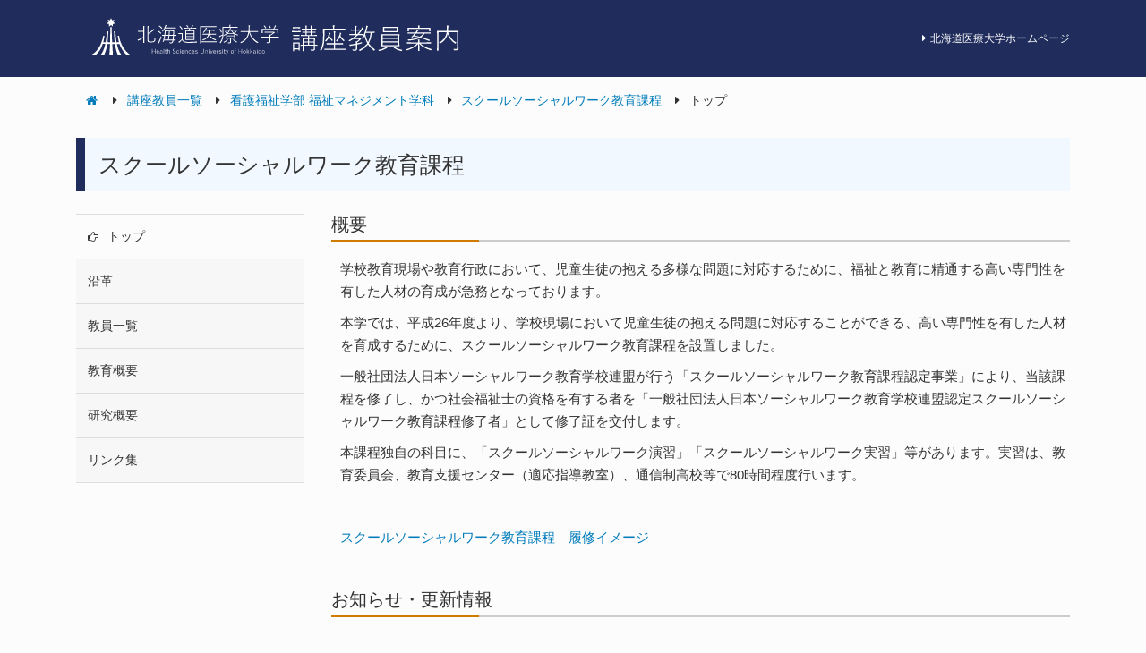

--- FILE ---
content_type: text/html; charset=UTF-8
request_url: http://www.hoku-iryo-u.ac.jp/course-guide/course/fukushi/ssw-katei/top/
body_size: 20104
content:
<!DOCTYPE html>
<html lang="ja">
<head>
  <!-- Global site tag (gtag.js) - Google Analytics -->
  <script async src="https://www.googletagmanager.com/gtag/js?id=G-VDEFC2SYVJ"></script>
  <script>
    window.dataLayer = window.dataLayer || [];
    function gtag(){dataLayer.push(arguments);}
    gtag('js', new Date());

    gtag('config', 'G-VDEFC2SYVJ');
  </script>
  <meta charset="UTF-8">
  <meta name="viewport" content="width=device-width, initial-scale=1, shrink-to-fit=no">
  <title>
    トップ | スクールソーシャルワーク教育課程 | 北海道医療大学 講座教員案内  </title>
  <meta name='robots' content='max-image-preview:large' />
<style id='classic-theme-styles-inline-css' type='text/css'>
/*! This file is auto-generated */
.wp-block-button__link{color:#fff;background-color:#32373c;border-radius:9999px;box-shadow:none;text-decoration:none;padding:calc(.667em + 2px) calc(1.333em + 2px);font-size:1.125em}.wp-block-file__button{background:#32373c;color:#fff;text-decoration:none}
</style>
<style id='global-styles-inline-css' type='text/css'>
:root{--wp--preset--aspect-ratio--square: 1;--wp--preset--aspect-ratio--4-3: 4/3;--wp--preset--aspect-ratio--3-4: 3/4;--wp--preset--aspect-ratio--3-2: 3/2;--wp--preset--aspect-ratio--2-3: 2/3;--wp--preset--aspect-ratio--16-9: 16/9;--wp--preset--aspect-ratio--9-16: 9/16;--wp--preset--color--black: #000000;--wp--preset--color--cyan-bluish-gray: #abb8c3;--wp--preset--color--white: #ffffff;--wp--preset--color--pale-pink: #f78da7;--wp--preset--color--vivid-red: #cf2e2e;--wp--preset--color--luminous-vivid-orange: #ff6900;--wp--preset--color--luminous-vivid-amber: #fcb900;--wp--preset--color--light-green-cyan: #7bdcb5;--wp--preset--color--vivid-green-cyan: #00d084;--wp--preset--color--pale-cyan-blue: #8ed1fc;--wp--preset--color--vivid-cyan-blue: #0693e3;--wp--preset--color--vivid-purple: #9b51e0;--wp--preset--gradient--vivid-cyan-blue-to-vivid-purple: linear-gradient(135deg,rgba(6,147,227,1) 0%,rgb(155,81,224) 100%);--wp--preset--gradient--light-green-cyan-to-vivid-green-cyan: linear-gradient(135deg,rgb(122,220,180) 0%,rgb(0,208,130) 100%);--wp--preset--gradient--luminous-vivid-amber-to-luminous-vivid-orange: linear-gradient(135deg,rgba(252,185,0,1) 0%,rgba(255,105,0,1) 100%);--wp--preset--gradient--luminous-vivid-orange-to-vivid-red: linear-gradient(135deg,rgba(255,105,0,1) 0%,rgb(207,46,46) 100%);--wp--preset--gradient--very-light-gray-to-cyan-bluish-gray: linear-gradient(135deg,rgb(238,238,238) 0%,rgb(169,184,195) 100%);--wp--preset--gradient--cool-to-warm-spectrum: linear-gradient(135deg,rgb(74,234,220) 0%,rgb(151,120,209) 20%,rgb(207,42,186) 40%,rgb(238,44,130) 60%,rgb(251,105,98) 80%,rgb(254,248,76) 100%);--wp--preset--gradient--blush-light-purple: linear-gradient(135deg,rgb(255,206,236) 0%,rgb(152,150,240) 100%);--wp--preset--gradient--blush-bordeaux: linear-gradient(135deg,rgb(254,205,165) 0%,rgb(254,45,45) 50%,rgb(107,0,62) 100%);--wp--preset--gradient--luminous-dusk: linear-gradient(135deg,rgb(255,203,112) 0%,rgb(199,81,192) 50%,rgb(65,88,208) 100%);--wp--preset--gradient--pale-ocean: linear-gradient(135deg,rgb(255,245,203) 0%,rgb(182,227,212) 50%,rgb(51,167,181) 100%);--wp--preset--gradient--electric-grass: linear-gradient(135deg,rgb(202,248,128) 0%,rgb(113,206,126) 100%);--wp--preset--gradient--midnight: linear-gradient(135deg,rgb(2,3,129) 0%,rgb(40,116,252) 100%);--wp--preset--font-size--small: 13px;--wp--preset--font-size--medium: 20px;--wp--preset--font-size--large: 36px;--wp--preset--font-size--x-large: 42px;--wp--preset--spacing--20: 0.44rem;--wp--preset--spacing--30: 0.67rem;--wp--preset--spacing--40: 1rem;--wp--preset--spacing--50: 1.5rem;--wp--preset--spacing--60: 2.25rem;--wp--preset--spacing--70: 3.38rem;--wp--preset--spacing--80: 5.06rem;--wp--preset--shadow--natural: 6px 6px 9px rgba(0, 0, 0, 0.2);--wp--preset--shadow--deep: 12px 12px 50px rgba(0, 0, 0, 0.4);--wp--preset--shadow--sharp: 6px 6px 0px rgba(0, 0, 0, 0.2);--wp--preset--shadow--outlined: 6px 6px 0px -3px rgba(255, 255, 255, 1), 6px 6px rgba(0, 0, 0, 1);--wp--preset--shadow--crisp: 6px 6px 0px rgba(0, 0, 0, 1);}:where(.is-layout-flex){gap: 0.5em;}:where(.is-layout-grid){gap: 0.5em;}body .is-layout-flex{display: flex;}.is-layout-flex{flex-wrap: wrap;align-items: center;}.is-layout-flex > :is(*, div){margin: 0;}body .is-layout-grid{display: grid;}.is-layout-grid > :is(*, div){margin: 0;}:where(.wp-block-columns.is-layout-flex){gap: 2em;}:where(.wp-block-columns.is-layout-grid){gap: 2em;}:where(.wp-block-post-template.is-layout-flex){gap: 1.25em;}:where(.wp-block-post-template.is-layout-grid){gap: 1.25em;}.has-black-color{color: var(--wp--preset--color--black) !important;}.has-cyan-bluish-gray-color{color: var(--wp--preset--color--cyan-bluish-gray) !important;}.has-white-color{color: var(--wp--preset--color--white) !important;}.has-pale-pink-color{color: var(--wp--preset--color--pale-pink) !important;}.has-vivid-red-color{color: var(--wp--preset--color--vivid-red) !important;}.has-luminous-vivid-orange-color{color: var(--wp--preset--color--luminous-vivid-orange) !important;}.has-luminous-vivid-amber-color{color: var(--wp--preset--color--luminous-vivid-amber) !important;}.has-light-green-cyan-color{color: var(--wp--preset--color--light-green-cyan) !important;}.has-vivid-green-cyan-color{color: var(--wp--preset--color--vivid-green-cyan) !important;}.has-pale-cyan-blue-color{color: var(--wp--preset--color--pale-cyan-blue) !important;}.has-vivid-cyan-blue-color{color: var(--wp--preset--color--vivid-cyan-blue) !important;}.has-vivid-purple-color{color: var(--wp--preset--color--vivid-purple) !important;}.has-black-background-color{background-color: var(--wp--preset--color--black) !important;}.has-cyan-bluish-gray-background-color{background-color: var(--wp--preset--color--cyan-bluish-gray) !important;}.has-white-background-color{background-color: var(--wp--preset--color--white) !important;}.has-pale-pink-background-color{background-color: var(--wp--preset--color--pale-pink) !important;}.has-vivid-red-background-color{background-color: var(--wp--preset--color--vivid-red) !important;}.has-luminous-vivid-orange-background-color{background-color: var(--wp--preset--color--luminous-vivid-orange) !important;}.has-luminous-vivid-amber-background-color{background-color: var(--wp--preset--color--luminous-vivid-amber) !important;}.has-light-green-cyan-background-color{background-color: var(--wp--preset--color--light-green-cyan) !important;}.has-vivid-green-cyan-background-color{background-color: var(--wp--preset--color--vivid-green-cyan) !important;}.has-pale-cyan-blue-background-color{background-color: var(--wp--preset--color--pale-cyan-blue) !important;}.has-vivid-cyan-blue-background-color{background-color: var(--wp--preset--color--vivid-cyan-blue) !important;}.has-vivid-purple-background-color{background-color: var(--wp--preset--color--vivid-purple) !important;}.has-black-border-color{border-color: var(--wp--preset--color--black) !important;}.has-cyan-bluish-gray-border-color{border-color: var(--wp--preset--color--cyan-bluish-gray) !important;}.has-white-border-color{border-color: var(--wp--preset--color--white) !important;}.has-pale-pink-border-color{border-color: var(--wp--preset--color--pale-pink) !important;}.has-vivid-red-border-color{border-color: var(--wp--preset--color--vivid-red) !important;}.has-luminous-vivid-orange-border-color{border-color: var(--wp--preset--color--luminous-vivid-orange) !important;}.has-luminous-vivid-amber-border-color{border-color: var(--wp--preset--color--luminous-vivid-amber) !important;}.has-light-green-cyan-border-color{border-color: var(--wp--preset--color--light-green-cyan) !important;}.has-vivid-green-cyan-border-color{border-color: var(--wp--preset--color--vivid-green-cyan) !important;}.has-pale-cyan-blue-border-color{border-color: var(--wp--preset--color--pale-cyan-blue) !important;}.has-vivid-cyan-blue-border-color{border-color: var(--wp--preset--color--vivid-cyan-blue) !important;}.has-vivid-purple-border-color{border-color: var(--wp--preset--color--vivid-purple) !important;}.has-vivid-cyan-blue-to-vivid-purple-gradient-background{background: var(--wp--preset--gradient--vivid-cyan-blue-to-vivid-purple) !important;}.has-light-green-cyan-to-vivid-green-cyan-gradient-background{background: var(--wp--preset--gradient--light-green-cyan-to-vivid-green-cyan) !important;}.has-luminous-vivid-amber-to-luminous-vivid-orange-gradient-background{background: var(--wp--preset--gradient--luminous-vivid-amber-to-luminous-vivid-orange) !important;}.has-luminous-vivid-orange-to-vivid-red-gradient-background{background: var(--wp--preset--gradient--luminous-vivid-orange-to-vivid-red) !important;}.has-very-light-gray-to-cyan-bluish-gray-gradient-background{background: var(--wp--preset--gradient--very-light-gray-to-cyan-bluish-gray) !important;}.has-cool-to-warm-spectrum-gradient-background{background: var(--wp--preset--gradient--cool-to-warm-spectrum) !important;}.has-blush-light-purple-gradient-background{background: var(--wp--preset--gradient--blush-light-purple) !important;}.has-blush-bordeaux-gradient-background{background: var(--wp--preset--gradient--blush-bordeaux) !important;}.has-luminous-dusk-gradient-background{background: var(--wp--preset--gradient--luminous-dusk) !important;}.has-pale-ocean-gradient-background{background: var(--wp--preset--gradient--pale-ocean) !important;}.has-electric-grass-gradient-background{background: var(--wp--preset--gradient--electric-grass) !important;}.has-midnight-gradient-background{background: var(--wp--preset--gradient--midnight) !important;}.has-small-font-size{font-size: var(--wp--preset--font-size--small) !important;}.has-medium-font-size{font-size: var(--wp--preset--font-size--medium) !important;}.has-large-font-size{font-size: var(--wp--preset--font-size--large) !important;}.has-x-large-font-size{font-size: var(--wp--preset--font-size--x-large) !important;}
:where(.wp-block-post-template.is-layout-flex){gap: 1.25em;}:where(.wp-block-post-template.is-layout-grid){gap: 1.25em;}
:where(.wp-block-columns.is-layout-flex){gap: 2em;}:where(.wp-block-columns.is-layout-grid){gap: 2em;}
:root :where(.wp-block-pullquote){font-size: 1.5em;line-height: 1.6;}
</style>
<link rel='stylesheet' id='UserAccessManagerLoginForm-css' href='http://www.hoku-iryo-u.ac.jp/course-guide/wp-content/plugins/user-access-manager/assets/css/uamLoginForm.css?ver=2.2.23' type='text/css' media='screen' />
<link rel='stylesheet' id='child-understrap-styles-css' href='http://www.hoku-iryo-u.ac.jp/course-guide/wp-content/themes/understrap-child/css/child-theme.css?ver=0.5.5' type='text/css' media='all' />
<script type="text/javascript" src="http://www.hoku-iryo-u.ac.jp/course-guide/wp-includes/js/jquery/jquery.min.js?ver=3.7.1" id="jquery-core-js"></script>
<script type="text/javascript" src="http://www.hoku-iryo-u.ac.jp/course-guide/wp-includes/js/jquery/jquery-migrate.min.js?ver=3.4.1" id="jquery-migrate-js"></script>
<link rel="canonical" href="http://www.hoku-iryo-u.ac.jp/course-guide/course/fukushi/ssw-katei/top/" />
<meta name="mobile-web-app-capable" content="yes">
<meta name="apple-mobile-web-app-capable" content="yes">
<meta name="apple-mobile-web-app-title" content="北海道医療大学 講座教員案内 - ">
<style type="text/css">.recentcomments a{display:inline !important;padding:0 !important;margin:0 !important;}</style><link rel="icon" href="http://www.hoku-iryo-u.ac.jp/course-guide/wp-content/uploads/2020/02/cropped-kozaannai_siteicon_2x-32x32.png" sizes="32x32" />
<link rel="icon" href="http://www.hoku-iryo-u.ac.jp/course-guide/wp-content/uploads/2020/02/cropped-kozaannai_siteicon_2x-192x192.png" sizes="192x192" />
<link rel="apple-touch-icon" href="http://www.hoku-iryo-u.ac.jp/course-guide/wp-content/uploads/2020/02/cropped-kozaannai_siteicon_2x-180x180.png" />
<meta name="msapplication-TileImage" content="http://www.hoku-iryo-u.ac.jp/course-guide/wp-content/uploads/2020/02/cropped-kozaannai_siteicon_2x-270x270.png" />
</head>

<body class="page-template page-template-page-top page-template-page-top-php page page-id-5427 page-child parent-pageid-5426 wp-custom-logo wp-embed-responsive">
  <div class="site" id="page">

    <!-- ******************* The Navbar Area ******************* -->
    <div id="wrapper-navbar" itemscope itemtype="http://schema.org/WebSite">
      <nav class="navbar navbar-expand-md navbar-dark bg-primary">

              <div class="container">
      
      <a href="http://www.hoku-iryo-u.ac.jp/course-guide/" class="navbar-brand custom-logo-link" rel="home"><img src="http://www.hoku-iryo-u.ac.jp/course-guide/wp-content/uploads/2021/08/logo.svg" class="img-fluid" alt="北海道医療大学 講座教員案内" decoding="async" /></a>
            <a class="hp-link" href="https://www.hoku-iryo-u.ac.jp" target="_blank">
              <i class="fa fa-caret-right mr-2" aria-hidden="true"></i>北海道医療大学ホームページ
            </a>
        
              </div><!-- .container -->
      
      </nav><!-- .site-navigation -->
    </div><!-- #wrapper-navbar end -->

<div class="container koza">
  <nav aria-label="breadcrumb">
  <ul class="breadcrumb" itemscope itemtype="https://schema.org/BreadcrumbList">

    <!-- ホーム -->
    <li class="breadcrumb-item" itemprop="itemListElement" itemscope itemtype="https://schema.org/ListItem">
      <a href='http://www.hoku-iryo-u.ac.jp/course-guide/' itemprop='item'>
        <span itemprop="name" class="breadcrumb-home"></span>
      </a>
    </li>

    
        <li class='breadcrumb-item' itemprop='itemListElement' itemscope itemtype='https://schema.org/ListItem'>
          <a href='http://www.hoku-iryo-u.ac.jp/course-guide/course/' itemprop='item'>
            <span itemprop='name'>講座教員一覧</span>
          </a>
        </li>
        
        <li class='breadcrumb-item' itemprop='itemListElement' itemscope itemtype='https://schema.org/ListItem'>
          <a href='http://www.hoku-iryo-u.ac.jp/course-guide/course/fukushi/' itemprop='item'>
            <span itemprop='name'>看護福祉学部 福祉マネジメント学科</span>
          </a>
        </li>
        
        <li class='breadcrumb-item' itemprop='itemListElement' itemscope itemtype='https://schema.org/ListItem'>
          <a href='http://www.hoku-iryo-u.ac.jp/course-guide/course/fukushi/ssw-katei/' itemprop='item'>
            <span itemprop='name'>スクールソーシャルワーク教育課程</span>
          </a>
        </li>
        
      <li class='breadcrumb-item' itemprop='itemListElement' itemscope itemtype='https://schema.org/ListItem'>
        <a href='../course' itemprop='item'>
          <span itemprop='name'>トップ</span>
        </a>
      </li>
        </ul>
</nav>
<div class="row">
    <div class="koza-name col-md-12">
      <!-- 講座名 -->
      <h2>スクールソーシャルワーク教育課程</h2>
    </div><!-- .koza-name .col -->
</div><!-- .row -->
  <div class="row">
    <!-- サイドバー -->
    <div class="col-md-3">
      <aside class="sidebar-koza">
  <section>
    <ul>
      <li class="page_item page-item-5427 current_page_item"><a href="http://www.hoku-iryo-u.ac.jp/course-guide/course/fukushi/ssw-katei/top/" aria-current="page">トップ</a></li>
<li class="page_item page-item-5428"><a href="http://www.hoku-iryo-u.ac.jp/course-guide/course/fukushi/ssw-katei/enkaku/">沿革</a></li>
<li class="page_item page-item-5429"><a href="http://www.hoku-iryo-u.ac.jp/course-guide/course/fukushi/ssw-katei/kyoin/">教員一覧</a></li>
<li class="page_item page-item-5430"><a href="http://www.hoku-iryo-u.ac.jp/course-guide/course/fukushi/ssw-katei/kyoikugaiyo/">教育概要</a></li>
<li class="page_item page-item-5431"><a href="http://www.hoku-iryo-u.ac.jp/course-guide/course/fukushi/ssw-katei/kenkyugaiyo/">研究概要</a></li>
<li class="page_item page-item-5432"><a href="http://www.hoku-iryo-u.ac.jp/course-guide/course/fukushi/ssw-katei/link/">リンク集</a></li>
    </ul>
  </section>
</aside>
    </div><!-- .col -->

    <!-- メインコンテンツ -->
    <div class="col-md-9">
      <main class="main-contents fukushi-koza">

        <section>
          <h3>概要</h3>
          <div class="content clearfix">
            <p>学校教育現場や教育行政において、児童生徒の抱える多様な問題に対応するために、福祉と教育に精通する高い専門性を有した人材の育成が急務となっております。</p>
<p>本学では、平成26年度より、学校現場において児童生徒の抱える問題に対応することができる、高い専門性を有した人材を育成するために、スクールソーシャルワーク教育課程を設置しました。</p>
<p>一般社団法人日本ソーシャルワーク教育学校連盟が行う「スクールソーシャルワーク教育課程認定事業」により、当該課程を修了し、かつ社会福祉士の資格を有する者を「一般社団法人日本ソーシャルワーク教育学校連盟認定スクールソーシャルワーク教育課程修了者」として修了証を交付します。</p>
<p>本課程独自の科目に、「スクールソーシャルワーク演習」「スクールソーシャルワーク実習」等があります。実習は、教育委員会、教育支援センター（適応指導教室）、通信制高校等で80時間程度行います。</p>
<p>&nbsp;</p>
<p><a href="https://www.hoku-iryo-u.ac.jp/course-guide/wp-content/uploads/2022/06/1795adabff089e46a6b18e63f6b7ca00.pdf">スクールソーシャルワーク教育課程　履修イメージ</a></p>
          </div>
        </section>

        <section>
          <h3>お知らせ・更新情報</h3>
          <div class="content clearfix">
                      </div>
        </section>

        <section>
          <h3>お問い合わせ</h3>
          <div class="content clearfix">
            担当教員　福祉マネジメント学科          </div>
        </section>
      </main>

    </div><!-- .col -->
  </div><!-- .row -->

  <div class="row">
  <div class="col-md-12">
    <div class="post-edit float-md-right">
      <p><a class="post-edit-link" href="https://www.hoku-iryo-u.ac.jp/course-guide/wp-admin/post.php?post=5427&action=edit">このページを編集する(教員用)</a></p>    </div><!-- .post-edit -->
  </div><!-- .col -->
</div><!-- .row -->

</div><!-- .container -->




<div class="wrapper" id="wrapper-footer">
  <div class="container">
    <div class="row">
      <div class="col-md-12">
        <footer class="site-footer" id="colophon">
          <div class="site-info">
            <p>
              北海道医療大学
            </p>
            <p>
              〒061-0293　北海道石狩郡当別町金沢1757　Tel：0133-23-1211
            </p>
            <p>
              © 2026 Health Sciences University of Hokkaido.
            </p>
          </div><!-- .site-info -->
        </footer><!-- #colophon -->
      </div><!--col end -->
    </div><!-- row end -->
  </div><!-- container end -->
</div><!-- wrapper end -->
</div><!-- #page we need this extra closing tag here -->
<div id="to_page_top"><a href="#"><i class="fa fa-angle-double-up" aria-hidden="true"></i></a></div>
<script type="text/javascript" src="http://www.hoku-iryo-u.ac.jp/course-guide/wp-content/themes/understrap-child/js/child-theme.min.js?ver=0.5.5" id="child-understrap-scripts-js"></script>

<script type="text/javascript">
  jQuery(function () {
    jQuery('[data-toggle="tooltip"]').tooltip();
  });
  
  jQuery(function(){
    var topagetop = jQuery('#to_page_top');
    topagetop.hide();
    jQuery(window).scroll(function () {
      if (jQuery(this).scrollTop() > 800) {
        topagetop.fadeIn();
      } else {
        topagetop.fadeOut();
      }
    });
    topagetop.click(function () {
      jQuery('body, html').animate({ scrollTop: 0 }, 500);
      return false;
    });
  });
</script>


</body>
</html>


--- FILE ---
content_type: image/svg+xml
request_url: http://www.hoku-iryo-u.ac.jp/course-guide/wp-content/uploads/2021/08/logo.svg
body_size: 34230
content:
<svg xmlns="http://www.w3.org/2000/svg" xmlns:xlink="http://www.w3.org/1999/xlink" width="450" height="60" viewBox="0 0 450 60">
  <defs>
    <clipPath id="clip-カスタムサイズ_1">
      <rect width="450" height="60"/>
    </clipPath>
  </defs>
  <g id="カスタムサイズ_1" data-name="カスタムサイズ – 1" clip-path="url(#clip-カスタムサイズ_1)">
    <path id="パス_1" data-name="パス 1" d="M8.075-4.649A40.179,40.179,0,0,1,3.526-2.021a4.541,4.541,0,0,0-.831.46.34.34,0,0,1-.258.157q-.09,0-.2-.18a6.136,6.136,0,0,1-.483-1.078,8.962,8.962,0,0,0,1.842-.606A34.542,34.542,0,0,0,8.075-5.728V-11.59H4.762l-2.639.045q-.168,0-.168-.157v-.764q0-.157.168-.157l2.639.045H8.075v-2.5a23.93,23.93,0,0,0-.157-3.066A7.779,7.779,0,0,1,9.153-18q.258.034.258.18a.51.51,0,0,1-.045.168,1.032,1.032,0,0,0-.067.2,11.4,11.4,0,0,0-.146,2.325V-2.785L9.2.876a.139.139,0,0,1-.157.157H8.187A.139.139,0,0,1,8.03.876l.045-3.661Zm5.772-5.582a24.952,24.952,0,0,0,4.6-3.335,4.943,4.943,0,0,0,1.123-1.269,10.124,10.124,0,0,1,.9.831.5.5,0,0,1,.135.292q0,.168-.3.258a5.194,5.194,0,0,0-1.3.876,36.711,36.711,0,0,1-5.155,3.425V-2.83a7.472,7.472,0,0,0,.09,1.438.81.81,0,0,0,.326.517,5.485,5.485,0,0,0,2.549.348A5.252,5.252,0,0,0,19.777-1.1a1.929,1.929,0,0,0,.618-1.235,15.267,15.267,0,0,0,.191-2.313,2.61,2.61,0,0,0,.7.46q.314.135.314.3a1.585,1.585,0,0,1-.022.2,7.689,7.689,0,0,1-.438,2.549,2.38,2.38,0,0,1-.685.876Q19.586.46,16.857.46A14.333,14.333,0,0,1,14.386.314a2.408,2.408,0,0,1-1.022-.449,2.089,2.089,0,0,1-.6-1.774v-12.6a25.744,25.744,0,0,0-.157-3.616q.46.022,1.19.112.326.056.326.236a.593.593,0,0,1-.056.2.974.974,0,0,0-.079.213,14.576,14.576,0,0,0-.146,2.875ZM31.389-1.819q-.326,1.134-.438,1.494a.178.178,0,0,1-.191.157q-.09,0-.449-.045-.539-.09-.539-.18a.34.34,0,0,1,.034-.112,11.638,11.638,0,0,0,.6-1.64q.651-2.583,1.011-4.874-1.011.011-1.786.034l-.539.011a.139.139,0,0,1-.157-.157v-.7q0-.135.157-.135l2.493.045q.157-1.056.382-3.167.1-1.056.1-1.64a.159.159,0,0,1,.18-.18l2.9.045h4.391L42.44-12.9a.159.159,0,0,1,.18.18q-.09,1.179-.112,1.774-.056,1.078-.191,3.032l2.549-.045q.168,0,.168.135v.7q0,.157-.168.157l-2.594-.045q-.191,2.381-.438,4.279.977-.011,1.718-.034l.371-.011h.124a.139.139,0,0,1,.157.157v.7a.139.139,0,0,1-.157.157l-.281-.011q-.865-.022-2.044-.034-.011.135-.056.393-.022.213-.034.326A3.349,3.349,0,0,1,40.767.887a2.694,2.694,0,0,1-1.875.584q-.786,0-1.123-.022a.519.519,0,0,1-.281-.079.924.924,0,0,1-.112-.337A1.954,1.954,0,0,0,37,.326a14.728,14.728,0,0,0,1.909.112,1.487,1.487,0,0,0,1.213-.449A2.989,2.989,0,0,0,40.609-1.4l.079-.416Zm5.941-6.1h3.976q.135-2,.2-4.043H37.667Q37.566-9.905,37.33-7.917Zm-.1.9q-.3,2.37-.64,4.279H40.8q.247-1.9.438-4.279ZM35.6-2.74q.46-2.853.618-4.279H32.445Q31.928-4.088,31.6-2.74Zm.741-5.177q.191-1.662.314-4.043h-3.6q-.157,1.8-.46,4.043Zm-3.459-8.277h8.355l3.122-.045q.168,0,.168.157v.719q0,.157-.168.157l-3.122-.045H32.422a16.912,16.912,0,0,1-2.37,3.335q-.157.18-.225.18t-.281-.2a2.3,2.3,0,0,0-.573-.348,13.244,13.244,0,0,0,3.594-5.975,4.888,4.888,0,0,0,.157-.921q.752.168,1.089.27.225.079.225.236a.388.388,0,0,1-.135.27,1.544,1.544,0,0,0-.371.629Q33.175-16.823,32.883-16.194ZM24.449.685A10.662,10.662,0,0,0,25.482-.988a31.068,31.068,0,0,0,2.066-5.5,2.573,2.573,0,0,0,.573.517q.258.146.258.27a1.517,1.517,0,0,1-.067.3A45.275,45.275,0,0,1,26.189.09a6.137,6.137,0,0,0-.416,1.078q-.022.258-.18.258a.658.658,0,0,1-.292-.112A9.86,9.86,0,0,1,24.449.685ZM26.167-18.4a15.757,15.757,0,0,1,2.976,2.527.187.187,0,0,1,.067.124q0,.056-.146.225l-.314.382q-.146.191-.225.191a.187.187,0,0,1-.124-.067,15.007,15.007,0,0,0-2.942-2.65q-.09-.056-.09-.09,0-.056.18-.236l.281-.292q.146-.168.225-.168A.2.2,0,0,1,26.167-18.4Zm-2.044,6.413q-.09-.056-.09-.1t.135-.2l.281-.337q.112-.157.2-.157a.218.218,0,0,1,.112.045,16.574,16.574,0,0,1,3.268,2.482.155.155,0,0,1,.056.1.386.386,0,0,1-.1.168l-.371.46q-.135.18-.236.18a.125.125,0,0,1-.1-.067A15.4,15.4,0,0,0,24.123-11.983Zm35.421-.854h2.639l2.9-.045q.168,0,.168.157L65.2-10.141V-4.93l.045,2.583q0,.157-.168.157l-2.9-.045H58.028l-2.9.045a.139.139,0,0,1-.157-.157l.045-2.583v-5.211l-.045-2.583a.139.139,0,0,1,.157-.157l2.9.045h.46a15.373,15.373,0,0,0,.775-2.111H56.579l-3.268.045a.139.139,0,0,1-.157-.157v-.7a.139.139,0,0,1,.157-.157l3.268.045h4.638A18.3,18.3,0,0,0,62.419-18a3.624,3.624,0,0,0,.326-.943,5.214,5.214,0,0,1,.955.292q.236.079.236.236,0,.124-.213.27a2.855,2.855,0,0,0-.314.46q-.539.9-1.19,1.819h1.606l3.246-.045a.139.139,0,0,1,.157.157v.7a.139.139,0,0,1-.157.157l-3.246-.045H60.375Q59.87-13.521,59.544-12.836ZM56.029-9.681h8.165v-2.3H56.029Zm0,.854v2.313h8.165V-8.827Zm0,3.167v2.527h8.165V-5.66ZM68.27-.573A1.766,1.766,0,0,0,67.9.281q-.056.3-.124.348a.685.685,0,0,1-.314.056q-4.9.3-8.187.3-4.223,0-5.75-.786a4.469,4.469,0,0,1-2.145-2.37,24.979,24.979,0,0,1-2.5,2.358,2.341,2.341,0,0,0-.483.483q-.135.2-.247.2a.365.365,0,0,1-.258-.157A6.14,6.14,0,0,1,47.269-.2a10.286,10.286,0,0,0,1.449-.9,13.527,13.527,0,0,0,2.212-2V-9H49.043l-1.572.045q-.18,0-.18-.157v-.764q0-.157.18-.157l1.572.045h1.168l1.628-.045q.168,0,.168.157l-.045,2.145v4.649A3.981,3.981,0,0,0,53.985-.685a12.125,12.125,0,0,0,4.694.618A95.192,95.192,0,0,0,68.27-.573ZM49.223-18.014a19.4,19.4,0,0,1,2.549,3.156.259.259,0,0,1,.034.1q0,.045-.213.225l-.326.247a.782.782,0,0,1-.292.157q-.056,0-.124-.112a16.681,16.681,0,0,0-2.459-3.189q-.067-.067-.067-.1,0-.056.225-.2l.326-.225a.968.968,0,0,1,.236-.124A.233.233,0,0,1,49.223-18.014Zm7.816-.8a10.207,10.207,0,0,1,1.426,2.021.2.2,0,0,1,.034.1q0,.079-.191.18l-.393.2a1.194,1.194,0,0,1-.3.112q-.067,0-.112-.112a8.967,8.967,0,0,0-1.336-2.044.218.218,0,0,1-.045-.112q0-.09.236-.191l.337-.157a.6.6,0,0,1,.213-.067A.194.194,0,0,1,57.04-18.811ZM81.8-9.175H85.79l3.257-.045q.168,0,.168.157v.674q0,.157-.168.157L85.79-8.277H82.106q2,3.706,7.2,5.469a1.917,1.917,0,0,0-.483.629q-.112.258-.213.258A1.139,1.139,0,0,1,88.339-2a11.96,11.96,0,0,1-6.9-5.705,7.7,7.7,0,0,1-2.325,3.549,13.054,13.054,0,0,1-4.144,2.28,1.151,1.151,0,0,1-.258.067q-.112,0-.27-.258a2.125,2.125,0,0,0-.6-.55A12.3,12.3,0,0,0,78.669-5.11a6.657,6.657,0,0,0,1.875-3.167H77.58l-3.268.045q-.168,0-.168-.157v-.674q0-.157.168-.157l3.268.045h3.167a19.607,19.607,0,0,0,.258-3.47H77.434a16.517,16.517,0,0,1-1.583,2.111q-.213.225-.292.225a.528.528,0,0,1-.258-.157,1.891,1.891,0,0,0-.629-.292A13,13,0,0,0,77.389-14.6a6.432,6.432,0,0,0,.416-1.516,6.359,6.359,0,0,1,1.089.337q.2.112.2.236t-.2.27a2.993,2.993,0,0,0-.472.809,7.441,7.441,0,0,1-.483.921h6.693l2.9-.045q.168,0,.168.157v.674q0,.157-.168.157l-2.9-.045H82.061A25.924,25.924,0,0,1,81.8-9.175ZM72.695-.73H86.744l3.223-.045a.139.139,0,0,1,.157.157V.168a.139.139,0,0,1-.157.157L86.744.281H72.695V1.4q0,.168-.157.168h-.809q-.157,0-.157-.168l.045-4.616v-9.894l-.045-4.6a.139.139,0,0,1,.157-.157l3.246.045H86.5l3.189-.045q.168,0,.168.157v.786q0,.157-.168.157L86.5-16.812h-13.8Zm28.941-9.479a10.052,10.052,0,0,0,2.111-2.65H102.1l-3.268.045a.139.139,0,0,1-.157-.157V-13.6a.139.139,0,0,1,.157-.157l3.268.045h2.089l.258-.6a5.1,5.1,0,0,0,.393-1.516,6.544,6.544,0,0,1,1.056.292q.18.079.18.191a.284.284,0,0,1-.135.225,1.874,1.874,0,0,0-.438.719l-.3.685h4.582l3.268-.045a.139.139,0,0,1,.157.157v.629a.139.139,0,0,1-.157.157l-3.268-.045h-2.763a9.826,9.826,0,0,0,2.347,2.583,10.078,10.078,0,0,0,1.314-1.067,2.454,2.454,0,0,0,.55-.73,9.705,9.705,0,0,1,.809.55.267.267,0,0,1,.112.213q0,.157-.2.2a2.047,2.047,0,0,0-.7.438,8.483,8.483,0,0,1-1.224.854,15.177,15.177,0,0,0,4.009,1.7,1.73,1.73,0,0,0-.483.528q-.157.292-.27.292a.924.924,0,0,1-.258-.09,20.213,20.213,0,0,1-2.718-1.258v2.9l.045,1.864a.139.139,0,0,1-.157.157l-2.942-.045H106V-2.19l.022,2.1a1.4,1.4,0,0,1-.55,1.28,4.29,4.29,0,0,1-1.808.258h-.494a.668.668,0,0,1-.337-.045.814.814,0,0,1-.1-.3,1.643,1.643,0,0,0-.292-.708q.719.067,1.4.067a2.069,2.069,0,0,0,.966-.135.713.713,0,0,0,.18-.584V-3.773H103.7l-2.942.045a.139.139,0,0,1-.157-.157l.045-1.977V-8.389a21.973,21.973,0,0,1-2.021,1.235.629.629,0,0,1-.236.09q-.1,0-.247-.2a1.439,1.439,0,0,0-.505-.46,16.39,16.39,0,0,0,3.291-1.887,15.233,15.233,0,0,0-1.752-1.8q-.09-.067-.09-.112t.18-.18l.258-.191a.463.463,0,0,1,.18-.09.258.258,0,0,1,.135.079A20.016,20.016,0,0,1,101.636-10.208Zm3.122-2.65A11.174,11.174,0,0,1,102.4-9.771h6.255a11.207,11.207,0,0,1-2.605-3.088ZM101.568-4.6h7.816V-6.413h-7.816Zm0-2.617h7.816V-8.939h-7.816Zm-5.087-.112q-1.044.55-2.01,1.033a2.888,2.888,0,0,0-.842.562q-.157.18-.258.18t-.2-.18a8.483,8.483,0,0,1-.483-1,13.134,13.134,0,0,0,1.628-.573q1.8-.82,2.212-1.033.045-1.146.045-3.56l-.045-4.953a.139.139,0,0,1,.157-.157l3.291.045h4.256v-.46a7.8,7.8,0,0,0-.168-1.864,10.636,10.636,0,0,1,1.179.112q.247.034.247.157a1.37,1.37,0,0,1-.135.438,3.72,3.72,0,0,0-.112,1.134v.483h4.829l3.246-.045a.139.139,0,0,1,.157.157v.7a.139.139,0,0,1-.157.157l-3.246-.045H97.6v4.211q0,2.808-.056,3.908a21.692,21.692,0,0,1-.382,3.2A14.6,14.6,0,0,1,94.527,1.2q-.146.191-.225.191T94.044,1.2A1.707,1.707,0,0,0,93.37.764a11.784,11.784,0,0,0,2.808-5.907Q96.369-6.121,96.481-7.333ZM112.833-.258A2.178,2.178,0,0,0,112.3.3q-.157.247-.247.247a.892.892,0,0,1-.281-.135,18.119,18.119,0,0,1-3.515-2.74.123.123,0,0,1-.045-.079q0-.056.2-.247l.247-.2q.157-.135.213-.135a.184.184,0,0,1,.112.067A14.335,14.335,0,0,0,112.833-.258ZM94.066-14.88A16.092,16.092,0,0,1,95.773-11.2a.212.212,0,0,1,.011.067q0,.067-.27.225l-.3.168a.842.842,0,0,1-.281.112q-.079,0-.135-.146A14.655,14.655,0,0,0,93.213-14.4a.2.2,0,0,1-.034-.1q0-.09.213-.225l.326-.18a.467.467,0,0,1,.2-.079A.184.184,0,0,1,94.066-14.88Zm7.614,11.8a4.17,4.17,0,0,1,.809.483.334.334,0,0,1,.157.247q0,.124-.247.247a3.878,3.878,0,0,0-.562.494A16.242,16.242,0,0,1,98.693.6a.961.961,0,0,1-.3.124q-.1,0-.258-.236A1.355,1.355,0,0,0,97.6.022a11.941,11.941,0,0,0,3.2-1.977A3.423,3.423,0,0,0,101.681-3.077Zm25.381-8.176a22.827,22.827,0,0,0,1.539,3.8,17.81,17.81,0,0,0,4.717,5.705A15.979,15.979,0,0,0,136.652.18a2.143,2.143,0,0,0-.674.7q-.168.281-.258.281a.876.876,0,0,1-.292-.124,18.575,18.575,0,0,1-2.92-1.954,18.661,18.661,0,0,1-3.223-3.526,19.149,19.149,0,0,1-2.92-6.1,17.3,17.3,0,0,1-1.359,4.425,14.542,14.542,0,0,1-3.223,4.391,18.359,18.359,0,0,1-4.223,2.83.928.928,0,0,1-.292.112q-.112,0-.314-.27a2.244,2.244,0,0,0-.685-.562,14.294,14.294,0,0,0,7.749-6.963,16.038,16.038,0,0,0,1.336-4.672H120.02l-3.111.045a.139.139,0,0,1-.157-.157v-.809a.139.139,0,0,1,.157-.157l3.111.045h5.469q.168-1.494.2-3.863.011-.505.011-.8a10.842,10.842,0,0,0-.124-1.774,8.806,8.806,0,0,1,1.314.135q.281.034.281.225a1.419,1.419,0,0,1-.135.416,5.8,5.8,0,0,0-.191,1.774q-.034,2.089-.225,3.886h6.255l3.1-.045a.139.139,0,0,1,.157.157v.809a.139.139,0,0,1-.157.157l-3.1-.045Zm21.956,6.166h-6.345l-3.043.045a.139.139,0,0,1-.157-.157v-.764a.139.139,0,0,1,.157-.157l3.043.045h6.345a11.879,11.879,0,0,0-.157-2.392q.584.124,1.078.281a21.541,21.541,0,0,0,3.335-2.28h-6.6l-2.987.045q-.168,0-.168-.157V-11.3q0-.157.168-.157l2.987.045h6.5a2.551,2.551,0,0,0,.606-.045A.739.739,0,0,1,154-11.5q.168,0,.55.416a1.094,1.094,0,0,1,.371.618.247.247,0,0,1-.2.258,2.922,2.922,0,0,0-.943.55A27.072,27.072,0,0,1,150.14-7.39a5.269,5.269,0,0,0-.045.9v.416h6.255l3.032-.045q.168,0,.168.157V-5.2q0,.157-.168.157l-3.032-.045H150.1v2.7l.022,1.977a1.529,1.529,0,0,1-.573,1.359,4.062,4.062,0,0,1-1.909.348q-.708,0-1.168-.022a.954.954,0,0,1-.348-.056q-.056-.034-.112-.292a3.6,3.6,0,0,0-.393-.831,18.377,18.377,0,0,0,2.347.146,1.274,1.274,0,0,0,.82-.2.932.932,0,0,0,.236-.719Zm4.167-9.636a19.581,19.581,0,0,0,1.651-2.987,4.36,4.36,0,0,0,.258-1.011,5.4,5.4,0,0,1,1.056.416q.225.124.225.27a.313.313,0,0,1-.135.236,1.337,1.337,0,0,0-.438.528q-.584,1.123-1.516,2.549h1.078l3.223-.045q.18,0,.18.135l-.045,1.089v.921l.045,2.415q0,.157-.18.157h-.764a.139.139,0,0,1-.157-.157V-13.8H141.4v3.594a.139.139,0,0,1-.157.157h-.786a.139.139,0,0,1-.157-.157l.045-2.415v-.786l-.045-1.224q0-.135.157-.135l3.223.045Zm-9.625-3.751a18.123,18.123,0,0,1,1.8,2.605.243.243,0,0,1,.056.124q0,.079-.236.225l-.326.157a.921.921,0,0,1-.314.124q-.067,0-.124-.124a14.193,14.193,0,0,0-1.774-2.673.165.165,0,0,1-.045-.09q0-.056.258-.18l.326-.168a.68.68,0,0,1,.247-.079A.185.185,0,0,1,143.559-18.474Zm4.492,0a.279.279,0,0,1-.045-.112q0-.079.225-.18l.348-.135a.6.6,0,0,1,.2-.067q.067,0,.146.112a14.735,14.735,0,0,1,1.494,2.707.259.259,0,0,1,.034.1q0,.067-.292.2l-.314.135a1.1,1.1,0,0,1-.3.1q-.09,0-.135-.146A12.779,12.779,0,0,0,148.051-18.474Z" transform="translate(67 34)" fill="#fff"/>
    <path id="パス_2" data-name="パス 2" d="M.252-.046Q9.708-4.888,13.288-17.3a.326.326,0,0,1,.046-.184l.138-.551.275-1.239q.069-.229.229-.9l.046-.229a.457.457,0,0,1,.069-.275l.138-.8q.092-.528.092-.574h1.4l-.941,5.416a10.915,10.915,0,0,1-.321,1.4l-.138.482q.252,0,.746.023t.746.023h.482a7.077,7.077,0,0,0,.711-.046l1.216-8.376.275-3.81h1.515q0,1.037-.046,1.658l-.757,10.136a.285.285,0,0,0-.046.161v.276h2.823l.279-17.005h1.419v1.4l.551,15.605h2.823l-.8-12.232h1.515l.987,9.629.459,2.6H31.9l-1.125-5.543-.3-1.8h1.469l.8,3.9q0,.023.092.344l.5,1.836q.115.252.39,1.033,3.1,8.491,9.065,12.966l.367.275q.161.138.666.482l.275.184a.517.517,0,0,1,.184.092.223.223,0,0,1,.115.046l.734.482q.069.046.39.207l.229.115Q45.853,0,45.9,0H41.492a.974.974,0,0,1-.3-.138q-3.9-2.41-7.55-9.685a1.523,1.523,0,0,1-.161-.321l-.229-.574q-.069-.184-.184-.62L32.5-12.829l-.046-.046H29.582v.184q.138.413.252.9l.138.574.184.643.281,1.123q.044.184.178.713a4.8,4.8,0,0,0,.3.849l.321.987q.092.184.184.413l.138.39q.115.205.482,1.047a1.965,1.965,0,0,1,.138.3l.229.569q.023.046.39.729A18.474,18.474,0,0,0,35-.32q.046.137.138.137H30.954l-.046-.045a.128.128,0,0,0-.046-.09L30.77-.5,30.15-1.75a1.4,1.4,0,0,1-.138-.313l-1.08-3.19-1.27-5.65-.322-1.971H24.372l.8,12.691H21.09V-.367l.046-.207.092-.275.757-12.025H18.9L17.63-6.746,16.593-3.613a31.894,31.894,0,0,1-1.406,3.43H11.016a11.787,11.787,0,0,0,2.41-3.338,1.24,1.24,0,0,0,.184-.412l.138-.274.138-.3.207-.32,1.354-3.567,1.033-3.727a1.082,1.082,0,0,0,.046-.3,1.174,1.174,0,0,1,.092-.366.132.132,0,0,0-.046-.092H13.792q-.092.092-.092.138Q10.947-4.475,6.334-1.079L5.9-.757A2.2,2.2,0,0,1,4.36,0H.207ZM20.838-35.112l-2.524-.505-.092-.046.275-.3q.184-.138.482-.322l.344-.275a1.507,1.507,0,0,1,.161-.141l.275-.257a2.321,2.321,0,0,0,.574-.515l.039-.047L19.158-39.91l2.667.621,1.193-2.548,1.216,2.5h.226l2.369-.574-1.15,2.455a.4.4,0,0,0,.208.229l1.767,1.447-.092.069-.688.184a9.312,9.312,0,0,0-1.652.413l-.138.046v2.639q-.039,0-.079-.062l-2.018-1.592-2.149,1.749Z" transform="translate(16 49)" fill="#fff"/>
    <path id="パス_3" data-name="パス 3" d="M4.423-5.257v5.1H3.961V-2.646H1.251V-.154H.79v-5.1h.461v2.211h2.71V-5.257ZM8.658-1.87H6.118A1.639,1.639,0,0,0,6.474-.738a.979.979,0,0,0,.759.328.962.962,0,0,0,.991-.752l.407.154a1.377,1.377,0,0,1-1.4.94A1.377,1.377,0,0,1,6.067-.625,2.037,2.037,0,0,1,5.691-1.9a1.977,1.977,0,0,1,.482-1.4,1.329,1.329,0,0,1,1.015-.437,1.318,1.318,0,0,1,1.1.537,1.952,1.952,0,0,1,.366,1.22ZM8.224-2.2a1.437,1.437,0,0,0-.355-.923.9.9,0,0,0-.673-.27.936.936,0,0,0-.766.366,1.44,1.44,0,0,0-.3.827Zm1.5-.643a1.308,1.308,0,0,1,1.377-.9q1.241,0,1.241,1.162v1.234a7.042,7.042,0,0,0,.085,1.189h-.407a5.052,5.052,0,0,1-.079-.615,1.44,1.44,0,0,1-1.265.7A1.1,1.1,0,0,1,9.827-.39a.982.982,0,0,1-.25-.694q0-.95,1.183-1.148a10.029,10.029,0,0,1,1.162-.113v-.188a.9.9,0,0,0-.219-.694.9.9,0,0,0-.608-.171.914.914,0,0,0-.964.7Zm2.2.817a6.441,6.441,0,0,0-1.07.113q-.841.171-.841.807a.65.65,0,0,0,.219.526.775.775,0,0,0,.523.167,1.356,1.356,0,0,0,1.169-.759Zm2.242-3.326v5.2H13.73v-5.2Zm2.01.441v1.254h.882v.349h-.882v2.276q0,.619.52.619a2.076,2.076,0,0,0,.455-.051l-.031.355a2.945,2.945,0,0,1-.5.038.776.776,0,0,1-.882-.875V-3.305h-.6v-.349h.6V-4.809Zm2.29-.441v2.331a1.665,1.665,0,0,1,1.265-.721.951.951,0,0,1,.742.3.977.977,0,0,1,.239.684v2.6h-.441V-2.57q0-.776-.649-.776a1.513,1.513,0,0,0-1.155.728V-.154H18.03v-5.2ZM27.2-4.167l-.461.147a1.161,1.161,0,0,0-1.176-.937,1.2,1.2,0,0,0-.851.28.816.816,0,0,0-.263.629.846.846,0,0,0,.287.694,2.251,2.251,0,0,0,.834.342l.205.058a2.46,2.46,0,0,1,1.278.632,1.26,1.26,0,0,1,.26.844A1.271,1.271,0,0,1,26.8-.4a1.96,1.96,0,0,1-1.21.345,1.924,1.924,0,0,1-1.2-.366,1.773,1.773,0,0,1-.6-.9l.461-.174A1.267,1.267,0,0,0,25.583-.441a1.371,1.371,0,0,0,.988-.314.913.913,0,0,0,.26-.68.878.878,0,0,0-.277-.708,2.449,2.449,0,0,0-.94-.4l-.178-.051a2.326,2.326,0,0,1-1.189-.6,1.243,1.243,0,0,1-.267-.837,1.2,1.2,0,0,1,.455-.967,1.7,1.7,0,0,1,1.121-.355A1.61,1.61,0,0,1,27.2-4.167Zm3.842,1.429-.427.126a.868.868,0,0,0-.889-.772.893.893,0,0,0-.8.438,1.919,1.919,0,0,0-.246,1.036A1.787,1.787,0,0,0,29-.762a.882.882,0,0,0,.721.338.891.891,0,0,0,.926-.786l.417.14a1.308,1.308,0,0,1-1.343,1,1.322,1.322,0,0,1-1.131-.557A2.1,2.1,0,0,1,28.236-1.9,2,2,0,0,1,28.7-3.3a1.33,1.33,0,0,1,1.022-.437,1.315,1.315,0,0,1,.865.287A1.384,1.384,0,0,1,31.042-2.738Zm1.487-.916v3.5h-.434v-3.5Zm.1-1.408v.653h-.643v-.653Zm4.04,3.192h-2.54a1.639,1.639,0,0,0,.355,1.131.979.979,0,0,0,.759.328.962.962,0,0,0,.991-.752l.407.154a1.377,1.377,0,0,1-1.4.94,1.377,1.377,0,0,1-1.159-.557A2.037,2.037,0,0,1,33.7-1.9a1.977,1.977,0,0,1,.482-1.4A1.329,1.329,0,0,1,35.2-3.739a1.318,1.318,0,0,1,1.1.537,1.952,1.952,0,0,1,.366,1.22ZM36.237-2.2a1.437,1.437,0,0,0-.355-.923.9.9,0,0,0-.673-.27.936.936,0,0,0-.766.366,1.44,1.44,0,0,0-.3.827Zm2.02-1.456V-3a1.653,1.653,0,0,1,1.278-.735.945.945,0,0,1,.742.3.987.987,0,0,1,.239.69v2.6h-.441V-2.57q0-.776-.649-.776a1.5,1.5,0,0,0-1.155.728V-.154h-.434v-3.5Zm6.2.916-.427.126a.868.868,0,0,0-.889-.772.893.893,0,0,0-.8.438A1.919,1.919,0,0,0,42.1-1.911,1.787,1.787,0,0,0,42.42-.762a.882.882,0,0,0,.721.338.891.891,0,0,0,.926-.786l.417.14a1.308,1.308,0,0,1-1.343,1A1.322,1.322,0,0,1,42.01-.625,2.1,2.1,0,0,1,41.651-1.9a2,2,0,0,1,.468-1.4,1.33,1.33,0,0,1,1.022-.437,1.315,1.315,0,0,1,.865.287A1.384,1.384,0,0,1,44.458-2.738Zm3.794.868h-2.54a1.639,1.639,0,0,0,.355,1.131.979.979,0,0,0,.759.328.962.962,0,0,0,.991-.752l.407.154a1.377,1.377,0,0,1-1.4.94,1.377,1.377,0,0,1-1.159-.557A2.037,2.037,0,0,1,45.285-1.9a1.977,1.977,0,0,1,.482-1.4,1.329,1.329,0,0,1,1.015-.437,1.318,1.318,0,0,1,1.1.537,1.952,1.952,0,0,1,.366,1.22ZM47.817-2.2a1.437,1.437,0,0,0-.355-.923.9.9,0,0,0-.673-.27.936.936,0,0,0-.766.366,1.44,1.44,0,0,0-.3.827Zm3.917-.714-.42.147a.821.821,0,0,0-.854-.632.95.95,0,0,0-.612.174.476.476,0,0,0-.185.386.51.51,0,0,0,.185.434,1.561,1.561,0,0,0,.584.219l.28.062a1.865,1.865,0,0,1,.892.4.851.851,0,0,1,.222.629.9.9,0,0,1-.373.762,1.55,1.55,0,0,1-.957.267,1.323,1.323,0,0,1-1.381-.848l.42-.161A.931.931,0,0,0,50.5-.41a1.007,1.007,0,0,0,.718-.222.564.564,0,0,0,.178-.424.557.557,0,0,0-.185-.468,1.793,1.793,0,0,0-.649-.239l-.28-.065a1.613,1.613,0,0,1-.848-.4A.826.826,0,0,1,49.25-2.8a.822.822,0,0,1,.345-.7,1.414,1.414,0,0,1,.872-.243A1.237,1.237,0,0,1,51.734-2.912Zm6.928-2.345v3.421a1.683,1.683,0,0,1-.595,1.408,1.9,1.9,0,0,1-1.213.373,1.809,1.809,0,0,1-1.343-.482,1.763,1.763,0,0,1-.461-1.3V-5.257h.461v3.4a1.375,1.375,0,0,0,.42,1.111,1.408,1.408,0,0,0,.937.291A1.322,1.322,0,0,0,57.9-.837a1.458,1.458,0,0,0,.325-1.019v-3.4Zm1.9,1.6V-3a1.653,1.653,0,0,1,1.278-.735.945.945,0,0,1,.742.3.987.987,0,0,1,.239.69v2.6h-.441V-2.57q0-.776-.649-.776a1.5,1.5,0,0,0-1.155.728V-.154h-.434v-3.5Zm4.074,0v3.5H64.2v-3.5Zm.1-1.408v.653h-.643v-.653Zm3.756,1.408-1.176,3.5h-.54L65.6-3.654h.468l.673,2.15q.055.181.287,1.008h.062q.219-.793.294-1.039l.667-2.119ZM72.2-1.87h-2.54a1.639,1.639,0,0,0,.355,1.131.979.979,0,0,0,.759.328.962.962,0,0,0,.991-.752l.407.154a1.377,1.377,0,0,1-1.4.94,1.377,1.377,0,0,1-1.159-.557A2.037,2.037,0,0,1,69.231-1.9a1.977,1.977,0,0,1,.482-1.4,1.329,1.329,0,0,1,1.015-.437,1.318,1.318,0,0,1,1.1.537,1.952,1.952,0,0,1,.366,1.22ZM71.764-2.2a1.437,1.437,0,0,0-.355-.923.9.9,0,0,0-.673-.27.936.936,0,0,0-.766.366,1.44,1.44,0,0,0-.3.827Zm3.189-1.542-.034.434a.949.949,0,0,0-.684.318,1.855,1.855,0,0,0-.444.783V-.154h-.427v-3.5h.414v.909a1.733,1.733,0,0,1,.554-.783A1.026,1.026,0,0,1,74.953-3.739Zm3.274.827-.42.147a.821.821,0,0,0-.854-.632.95.95,0,0,0-.612.174.476.476,0,0,0-.185.386.51.51,0,0,0,.185.434,1.561,1.561,0,0,0,.584.219l.28.062a1.865,1.865,0,0,1,.892.4.851.851,0,0,1,.222.629.9.9,0,0,1-.373.762,1.55,1.55,0,0,1-.957.267,1.323,1.323,0,0,1-1.381-.848l.42-.161A.931.931,0,0,0,77-.41a1.007,1.007,0,0,0,.718-.222.564.564,0,0,0,.178-.424.557.557,0,0,0-.185-.468,1.793,1.793,0,0,0-.649-.239l-.28-.065a1.613,1.613,0,0,1-.848-.4.826.826,0,0,1-.188-.574.822.822,0,0,1,.345-.7,1.414,1.414,0,0,1,.872-.243A1.237,1.237,0,0,1,78.227-2.912Zm1.678-.742v3.5h-.434v-3.5Zm.1-1.408v.653h-.643v-.653Zm1.907.154v1.254H82.8v.349h-.882v2.276q0,.619.52.619a2.076,2.076,0,0,0,.455-.051l-.031.355a2.945,2.945,0,0,1-.5.038.776.776,0,0,1-.882-.875V-3.305h-.6v-.349h.6V-4.809Zm4.327,1.254L84.919.027a1.837,1.837,0,0,1-.554.878,1.1,1.1,0,0,1-.687.208,1.649,1.649,0,0,1-.314-.027L83.33.708a1.643,1.643,0,0,0,.349.041A.7.7,0,0,0,84.2.54a1.643,1.643,0,0,0,.332-.588L84.6-.215,83.351-3.654h.468L84.578-1.4q.068.208.208.7h.034q.051-.147.126-.39t.106-.332l.742-2.239Zm4.235-.085a1.319,1.319,0,0,1,1.114.554,2.066,2.066,0,0,1,.369,1.268,1.991,1.991,0,0,1-.475,1.408,1.317,1.317,0,0,1-1.015.441,1.315,1.315,0,0,1-1.121-.561A2.085,2.085,0,0,1,88.987-1.9a1.988,1.988,0,0,1,.472-1.4A1.326,1.326,0,0,1,90.477-3.739Zm0,.355a.888.888,0,0,0-.8.438,1.909,1.909,0,0,0-.246,1.036,1.814,1.814,0,0,0,.314,1.148.882.882,0,0,0,.721.338.891.891,0,0,0,.8-.441,1.941,1.941,0,0,0,.246-1.046A1.781,1.781,0,0,0,91.2-3.045.882.882,0,0,0,90.477-3.384Zm4.235-1.935-.062.355a1.6,1.6,0,0,0-.321-.031.534.534,0,0,0-.434.157.665.665,0,0,0-.113.427v.755h.827v.349h-.827V-.154h-.434V-3.305H92.7v-.349h.649v-.769a.82.82,0,0,1,.93-.926A4.18,4.18,0,0,1,94.712-5.318Zm6.563.062v5.1h-.461V-2.646H98.1V-.154h-.461v-5.1H98.1v2.211h2.71V-5.257Zm2.758,1.518a1.319,1.319,0,0,1,1.114.554,2.066,2.066,0,0,1,.369,1.268,1.991,1.991,0,0,1-.475,1.408,1.317,1.317,0,0,1-1.015.441A1.315,1.315,0,0,1,102.9-.629a2.085,2.085,0,0,1-.362-1.268,1.988,1.988,0,0,1,.472-1.4A1.326,1.326,0,0,1,104.033-3.739Zm0,.355a.888.888,0,0,0-.8.438,1.909,1.909,0,0,0-.246,1.036A1.814,1.814,0,0,0,103.3-.762a.882.882,0,0,0,.721.338.891.891,0,0,0,.8-.441,1.941,1.941,0,0,0,.246-1.046,1.781,1.781,0,0,0-.314-1.135A.882.882,0,0,0,104.033-3.384Zm5.329-.27-1.237,1.323,1.343,2.177h-.489l-1.148-1.89-.7.728V-.154H106.7v-5.2h.434V-1.8l1.7-1.856Zm3.708,0-1.237,1.323,1.343,2.177h-.489l-1.148-1.89-.7.728V-.154H110.4v-5.2h.434V-1.8l1.7-1.856Zm.943.813a1.308,1.308,0,0,1,1.377-.9q1.241,0,1.241,1.162v1.234a7.041,7.041,0,0,0,.085,1.189h-.407a5.052,5.052,0,0,1-.079-.615,1.44,1.44,0,0,1-1.265.7,1.1,1.1,0,0,1-.851-.321.982.982,0,0,1-.25-.694q0-.95,1.183-1.148a10.029,10.029,0,0,1,1.162-.113v-.188a.9.9,0,0,0-.219-.694.9.9,0,0,0-.608-.171.914.914,0,0,0-.964.7Zm2.2.817a6.44,6.44,0,0,0-1.07.113q-.841.171-.841.807a.65.65,0,0,0,.219.526.775.775,0,0,0,.523.167,1.356,1.356,0,0,0,1.169-.759Zm2.242-1.63v3.5h-.434v-3.5Zm.1-1.408v.653h-.643v-.653Zm3.958-.287v5.2h-.42v-.54a1.193,1.193,0,0,1-1.056.625,1.226,1.226,0,0,1-1.053-.557,2.186,2.186,0,0,1-.355-1.292,2.034,2.034,0,0,1,.448-1.4,1.2,1.2,0,0,1,.94-.42,1.229,1.229,0,0,1,1.063.612V-5.349Zm-.434,2.69a1.112,1.112,0,0,0-.995-.7.857.857,0,0,0-.759.424,1.856,1.856,0,0,0-.25,1.025,1.705,1.705,0,0,0,.338,1.138.877.877,0,0,0,.7.332,1.117,1.117,0,0,0,.96-.68Zm3.086-1.08a1.319,1.319,0,0,1,1.114.554,2.066,2.066,0,0,1,.369,1.268,1.991,1.991,0,0,1-.475,1.408,1.317,1.317,0,0,1-1.015.441,1.315,1.315,0,0,1-1.121-.561,2.085,2.085,0,0,1-.362-1.268,1.988,1.988,0,0,1,.472-1.4A1.326,1.326,0,0,1,125.166-3.739Zm0,.355a.888.888,0,0,0-.8.438,1.909,1.909,0,0,0-.246,1.036,1.814,1.814,0,0,0,.314,1.148.882.882,0,0,0,.721.338.891.891,0,0,0,.8-.441,1.941,1.941,0,0,0,.246-1.046,1.781,1.781,0,0,0-.314-1.135A.882.882,0,0,0,125.166-3.384Z" transform="translate(84 47)" fill="#fff"/>
    <path id="パス_4" data-name="パス 4" d="M4.578.25v1.7a.193.193,0,0,1-.219.219H3.391a.193.193,0,0,1-.219-.219l.063-4.641V-4.547L3.172-7.3q0-.187.219-.187l2.594.031H8.031l2.594-.031q.219,0,.219.188l-.062,2.25v1.938l.063,4.484a.193.193,0,0,1-.219.219H9.688a.193.193,0,0,1-.219-.219V.25Zm0-1.219H9.469V-6.234H4.578ZM17.219-15.844v-2.672l-3.234.063a.193.193,0,0,1-.219-.219v-.719a.193.193,0,0,1,.219-.219l3.234.063v-2.406l-4.031.063q-.234,0-.234-.219v-.75q0-.219.234-.219l4.031.063v-.547A11.865,11.865,0,0,0,17-26.437a10.481,10.481,0,0,1,1.453.156q.359.047.359.25a.94.94,0,0,1-.156.453,5.867,5.867,0,0,0-.187,2.047v.516h4.609v-.547a11.1,11.1,0,0,0-.234-2.875,11.58,11.58,0,0,1,1.516.156q.312.047.313.25a.94.94,0,0,1-.156.453,6.678,6.678,0,0,0-.156,2.047v.516h.406L29-23.078a.193.193,0,0,1,.219.219v.75a.193.193,0,0,1-.219.219l-4.234-.062h-.406v2.406l3.844-.062a.193.193,0,0,1,.219.219v.719a.193.193,0,0,1-.219.219l-3.844-.062v2.672h1.109l4.422-.062a.193.193,0,0,1,.219.219v.781a.193.193,0,0,1-.219.219l-4.422-.062H21.344v2.563h2.375l3.969-.078a.193.193,0,0,1,.219.219l-.062,3.688v3.391q1.016-.016,1.844-.047l.563-.016a.193.193,0,0,1,.219.219v.75a.193.193,0,0,1-.219.219q-.047,0-.312-.016Q29-3.891,27.844-3.906l.031,3.3a2.338,2.338,0,0,1-.641,1.922q-.547.516-3.422.516a.814.814,0,0,1-.469-.078.734.734,0,0,1-.141-.375,2.9,2.9,0,0,0-.516-.984q1.172.094,2.438.094A1.6,1.6,0,0,0,26.3.172a1.432,1.432,0,0,0,.234-.937V-3.906H15.3v2.25l.063,3.578a.193.193,0,0,1-.219.219h-1q-.187,0-.187-.219l.063-3.484V-3.906q-.906.016-1.641.047l-.5.016a.193.193,0,0,1-.219-.219v-.75a.193.193,0,0,1,.219-.219l.641.016q.672.031,1.5.047V-8.516l-.062-3.531q0-.219.188-.219l3.969.078h1.984V-14.75H16.641l-4.422.063A.193.193,0,0,1,12-14.906v-.781a.193.193,0,0,1,.219-.219l4.422.063Zm2.875,8.219H15.3v2.656h4.8Zm1.25,0v2.656h5.188V-7.625Zm-1.25-3.516H15.3v2.531h4.8Zm1.25,0v2.531h5.188v-2.531ZM18.469-21.953v2.406h4.609v-2.406Zm0,3.438v2.672h4.609v-2.672ZM6.047-11.75H7.875l2.438-.062q.219,0,.219.234v.953a.193.193,0,0,1-.219.219l-2.437-.062H6.047l-2.422.063q-.234,0-.234-.219v-.953a.207.207,0,0,1,.234-.234Zm0-4.312H7.875l2.438-.062a.193.193,0,0,1,.219.219v.969a.193.193,0,0,1-.219.219l-2.437-.062H6.047l-2.422.063q-.234,0-.234-.219v-.969q0-.219.234-.219Zm-.094-8.609H8.328l2.688-.062a.193.193,0,0,1,.219.219v.969a.193.193,0,0,1-.219.219l-2.687-.062H5.953l-2.687.063a.193.193,0,0,1-.219-.219v-.969a.193.193,0,0,1,.219-.219Zm5.891,4.438v1q0,.219-.187.219l-3.172-.062h-3.2l-3.172.063a.193.193,0,0,1-.219-.219v-1q0-.187.219-.187l3.172.063h3.2l3.172-.062A.166.166,0,0,1,11.844-20.234ZM56.25-14.906a17.934,17.934,0,0,0,4.734,5.078,2.351,2.351,0,0,0-.859.641q-.219.3-.312.3t-.359-.266a21.837,21.837,0,0,1-3.75-4.375,18.359,18.359,0,0,1-3.031,4.672q-.219.266-.312.266a.978.978,0,0,1-.391-.234,2.538,2.538,0,0,0-.766-.391,17.088,17.088,0,0,0,4.25-7.516,7.388,7.388,0,0,0,.219-1.828,9.174,9.174,0,0,1,1.281.391q.391.125.391.344a.567.567,0,0,1-.187.328,2.141,2.141,0,0,0-.422.984Q56.422-15.422,56.25-14.906ZM48.922-.547V-5.375H45.406l-4.453.063q-.25,0-.25-.219v-1q0-.219.25-.219l4.453.063h3.516v-9.5a24.827,24.827,0,0,0-.219-3.969q.719.031,1.594.156.359.063.359.313a2.429,2.429,0,0,1-.2.641,13.609,13.609,0,0,0-.156,2.828v9.531h4.344l4.422-.062a.193.193,0,0,1,.219.219v1a.193.193,0,0,1-.219.219l-4.422-.062H50.3V-.547h7l4.516-.062q.234,0,.234.219V.641q0,.219-.234.219L57.3.8H42.875L38.359.859a.193.193,0,0,1-.219-.219V-.391a.193.193,0,0,1,.219-.219l4.516.063ZM47.891-22.969V-24.25a11.347,11.347,0,0,0-.219-2.594q1.141.063,1.719.125.328.063.328.266a3.227,3.227,0,0,1-.156.578,4.4,4.4,0,0,0-.2,1.594v1.313h7.75l4.484-.062a.193.193,0,0,1,.219.219v1.031a.193.193,0,0,1-.219.219l-4.484-.062H38.391v5.281a72.559,72.559,0,0,1-.516,9.7,22.533,22.533,0,0,1-2.906,8.281q-.187.312-.281.313-.078,0-.328-.25a2.606,2.606,0,0,0-.953-.641,19.589,19.589,0,0,0,3.031-8.281,70.435,70.435,0,0,0,.453-9.25l-.062-6.344a.193.193,0,0,1,.219-.219l4.578.063ZM44-14.781a19.081,19.081,0,0,0,3.906,4.734,2.051,2.051,0,0,0-.734.609q-.219.3-.328.3-.094,0-.344-.266a21.212,21.212,0,0,1-3.016-4,17.952,17.952,0,0,1-2.875,4.5q-.281.313-.391.313a.666.666,0,0,1-.312-.172,2.946,2.946,0,0,0-.844-.484A16.159,16.159,0,0,0,43.234-16.8a7.222,7.222,0,0,0,.25-1.8,6.766,6.766,0,0,1,1.25.359q.422.156.422.344a.478.478,0,0,1-.125.328,2.416,2.416,0,0,0-.484.984Q44.391-15.969,44-14.781Zm30.078-2.141h1.063a32.865,32.865,0,0,0,4.438-5.859,6.958,6.958,0,0,0,.766-1.828,10.581,10.581,0,0,1,1.313.7q.328.234.328.391a.406.406,0,0,1-.219.344,7.085,7.085,0,0,0-1.312,1.641,34.74,34.74,0,0,1-3.531,4.609l3.875-.062a.193.193,0,0,1,.219.219v.891a.193.193,0,0,1-.219.219l-4.031-.062h-.984a43.054,43.054,0,0,1-3.719,3.3H77.5a1.466,1.466,0,0,0,.547-.094.591.591,0,0,1,.219-.062q.2,0,.609.453a1.589,1.589,0,0,1,.484.8.31.31,0,0,1-.25.313,3.916,3.916,0,0,0-1,.813,38.424,38.424,0,0,1-3.141,2.688,5.472,5.472,0,0,0-.031.734v.25q2.875-.609,5.453-1.375a2.737,2.737,0,0,0-.141.8,1.046,1.046,0,0,1-.062.477,1.063,1.063,0,0,1-.469.2q-2.172.656-4.781,1.25v.875l.031,3.7A2.25,2.25,0,0,1,74.2,1.219a5.2,5.2,0,0,1-2.969.578h-.547a.88.88,0,0,1-.453-.062,1,1,0,0,1-.187-.391A3.425,3.425,0,0,0,69.5.281,18.884,18.884,0,0,0,72,.422a1.832,1.832,0,0,0,1.188-.3,1.314,1.314,0,0,0,.344-1.016v-4Q71.609-4.469,68.7-4a4.883,4.883,0,0,0-1.344.3A.68.68,0,0,1,67-3.547q-.156,0-.281-.25A8.471,8.471,0,0,1,66.2-5.187,27.391,27.391,0,0,0,69.563-5.5q1.266-.187,3.969-.7A16.666,16.666,0,0,0,73.313-8.8q.734.094,1.219.188a17.8,17.8,0,0,0,2.75-2.625H70.438a36.248,36.248,0,0,1-3.75,2.3,1.118,1.118,0,0,1-.359.156q-.125,0-.406-.344a2.389,2.389,0,0,0-.641-.547,38.687,38.687,0,0,0,8.641-6.047H70.438l-4.078.063a.193.193,0,0,1-.219-.219v-.891a.193.193,0,0,1,.219-.219l4.078.063h2.3v-3.937H71.172l-3.141.063q-.219,0-.219-.234v-.891a.193.193,0,0,1,.219-.219l3.141.063h1.563v-.578a18.937,18.937,0,0,0-.219-3.547,9.433,9.433,0,0,1,1.563.188q.359.047.359.219a1.8,1.8,0,0,1-.2.609,10.71,10.71,0,0,0-.156,2.5v.609h.188l3.141-.062a.193.193,0,0,1,.219.219v.891q0,.234-.219.234l-3.141-.062h-.187ZM91.328-18.3A27.3,27.3,0,0,1,87.875-6.422,27.426,27.426,0,0,0,95.047.516a2.175,2.175,0,0,0-.812.891q-.2.375-.328.375a.914.914,0,0,1-.375-.219,32.573,32.573,0,0,1-6.484-6.734,23.872,23.872,0,0,1-8.578,7.031,1.564,1.564,0,0,1-.422.172q-.125,0-.375-.328a2.506,2.506,0,0,0-.844-.734,22.31,22.31,0,0,0,9.406-7.422,28.712,28.712,0,0,1-3.094-8.391A31.735,31.735,0,0,1,81.406-11.7q-.2.328-.312.328a.978.978,0,0,1-.391-.234,2.489,2.489,0,0,0-.766-.422A31.438,31.438,0,0,0,84.8-23.672a16.35,16.35,0,0,0,.3-2.75,13.3,13.3,0,0,1,1.469.406q.344.125.344.359a1.915,1.915,0,0,1-.281.578,4.431,4.431,0,0,0-.484,1.438q-.562,2.3-1.109,4.063h5.75l3.359-.062q.234,0,.234.219v.969q0,.219-.234.219Zm-1.406,0H84.578q-.328.922-.609,1.563a30.652,30.652,0,0,0,3.078,9A26.179,26.179,0,0,0,89.922-18.3Zm25.984-.734h-7.672l-4.328.063q-.187,0-.187-.219l.031-1.984V-22.75l-.031-2.047q0-.219.188-.219l4.328.063h7.672l4.3-.062a.193.193,0,0,1,.219.219l-.062,2.047v1.578l.063,1.984a.193.193,0,0,1-.219.219ZM105.188-20.25h13.734v-3.422H105.188Zm1.531,3.609h10.641l4.578-.062a.193.193,0,0,1,.219.219l-.062,3.422v6.188l.063,3.422a.193.193,0,0,1-.219.219L117.359-3.3H106.719l-4.578.063a.193.193,0,0,1-.219-.219l.063-3.422v-6.187l-.062-3.422a.193.193,0,0,1,.219-.219Zm-3.3,3.969h17.234v-2.75H103.422Zm0,1.188v2.813h17.234v-2.812Zm0,4v2.969h17.234V-7.484Zm3.563,4.922a7.208,7.208,0,0,1,1.25.734q.281.2.281.391,0,.2-.344.25A3.51,3.51,0,0,0,107.3-.8a26.509,26.509,0,0,1-7.484,2.875,1.794,1.794,0,0,1-.375.078q-.156,0-.359-.422a2.471,2.471,0,0,0-.672-.875,22.133,22.133,0,0,0,7.453-2.484A4.334,4.334,0,0,0,106.984-2.562ZM125.375.859a2.5,2.5,0,0,0-.625.906q-.2.406-.391.406a2.447,2.447,0,0,1-.344-.062,22.318,22.318,0,0,1-8.25-3.547q-.125-.078-.125-.141,0-.078.3-.312l.484-.375a.492.492,0,0,1,.313-.156.378.378,0,0,1,.2.094A21,21,0,0,0,125.375.859Zm21.141-14.391Q151-12.3,155.906-10.422q.188.063.188.172a.685.685,0,0,1-.125.3l-.359.516q-.187.3-.312.3a.474.474,0,0,1-.172-.047,89.622,89.622,0,0,0-9.984-3.516Q140.766-10.3,132.5-9.562a2.191,2.191,0,0,1-.234.016q-.25,0-.469-.437a1.967,1.967,0,0,0-.609-.8q7.953-.484,12.172-2.406Q139.844-14,137.922-14.3q-.5.5-1.125,1.063a.381.381,0,0,1-.281.109.963.963,0,0,1-.359-.094l-.484-.187q-.312-.125-.312-.25,0-.062.094-.125.8-.656,1.469-1.312A28.3,28.3,0,0,0,139-17.469h-3.234l-4.406.063q-.234,0-.234-.219v-.906q0-.219.234-.219l4.406.063h4.2q.438-.641.672-1a8.346,8.346,0,0,0,1.2-2.234,10.341,10.341,0,0,1,1.344.484q.3.141.3.344,0,.172-.391.422a3.819,3.819,0,0,0-.891,1.094q-.516.719-.641.891h10.906l4.422-.062a.193.193,0,0,1,.219.219v.906a.193.193,0,0,1-.219.219l-4.422-.062h-2.234A12.481,12.481,0,0,1,146.516-13.531Zm-1.625-.422a13.872,13.872,0,0,0,3.844-3.516h-8.062q-.859,1.141-1.891,2.266Q141.891-14.7,144.891-13.953ZM143-7.625v-.422a15.324,15.324,0,0,0-.219-2.75q.734.047,1.594.172.391,0,.391.219a.9.9,0,0,1-.078.344q-.094.234-.109.3a6.452,6.452,0,0,0-.172,1.656v.484h8.422l4.313-.062q.234,0,.234.219v.938q0,.219-.234.219l-4.312-.062h-7.422a25.966,25.966,0,0,0,5.969,3.938A45.98,45.98,0,0,0,158.3,0a3.32,3.32,0,0,0-.672.844q-.219.422-.391.422a1.668,1.668,0,0,1-.406-.094q-8.219-2.594-12.484-7.094l.125,7.828q0,.2-.219.2h-1.125q-.219,0-.219-.2l.156-7.734a20.884,20.884,0,0,1-5.719,4.438A40.042,40.042,0,0,1,131,1.234a1.675,1.675,0,0,1-.406.109q-.187,0-.391-.391a2.753,2.753,0,0,0-.672-.8A37.08,37.08,0,0,0,137-2.7a20.746,20.746,0,0,0,4.953-3.672H135l-4.312.063q-.234,0-.234-.219v-.937q0-.219.234-.219L135-7.625Zm0-16.281v-.281a10.261,10.261,0,0,0-.219-2.406,9.149,9.149,0,0,1,1.688.125q.359.063.359.234a2.069,2.069,0,0,1-.187.609,4.15,4.15,0,0,0-.172,1.5v.219h7.563l4.516-.062a.193.193,0,0,1,.219.219l-.062.969v.578l.063,1.953q0,.188-.219.188h-1.094q-.219,0-.219-.187v-2.406H132.766v2.406q0,.188-.219.188h-1.094q-.219,0-.219-.187L131.3-22.2v-.516l-.062-1.031a.193.193,0,0,1,.219-.219l4.484.063Zm33.547,4.891a19.766,19.766,0,0,0,3.844,7.391,20.947,20.947,0,0,0,5.5,4.359A2.773,2.773,0,0,0,185-6.5q-.25.344-.375.344a1.088,1.088,0,0,1-.406-.219,20.884,20.884,0,0,1-5.281-4.812,19.584,19.584,0,0,1-2.969-5.937,15.2,15.2,0,0,1-.7,2.3,16.494,16.494,0,0,1-2.766,4.7,18.668,18.668,0,0,1-4.7,3.813,1.272,1.272,0,0,1-.406.219q-.109,0-.328-.312a2.63,2.63,0,0,0-.828-.766,17.692,17.692,0,0,0,5.328-4.125,15.109,15.109,0,0,0,2.359-3.969,15.9,15.9,0,0,0,.922-3.75h-9.219V-3.328l.063,4.734a.193.193,0,0,1-.219.219h-1.156a.193.193,0,0,1-.219-.219l.063-4.828V-15.328l-.062-4.906a.193.193,0,0,1,.219-.219l4.547.063h6.109q.125-1.453.125-3.2a17.992,17.992,0,0,0-.187-3.062,16.048,16.048,0,0,1,1.734.188q.312.047.313.281,0,.016-.156.578a11.678,11.678,0,0,0-.187,2.438q0,1.047-.156,2.781h6.906l4.547-.062a.193.193,0,0,1,.219.219l-.062,5v9.125l.063,4.953A2.321,2.321,0,0,1,187.359.8q-.641.547-3.812.547a.907.907,0,0,1-.484-.078A1.993,1.993,0,0,1,182.875.8a2.7,2.7,0,0,0-.547-1.156,24.424,24.424,0,0,0,2.766.172A1.986,1.986,0,0,0,186.328-.5a1.31,1.31,0,0,0,.266-.937V-19.016Z" transform="translate(239 42)" fill="#fff"/>
  </g>
</svg>
